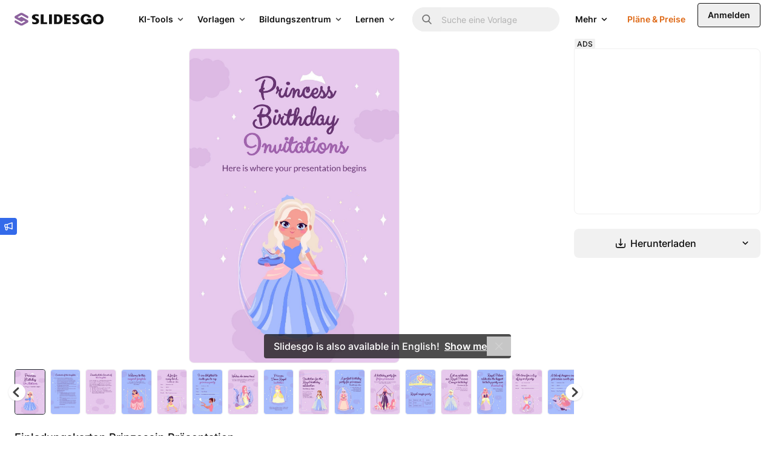

--- FILE ---
content_type: text/javascript
request_url: https://media.slidesgo.com/dist/6e91bd6da7695b6c713896297df32d7e613f6a6b/build/assets/article-details-B1E8oKUF.js
body_size: 3669
content:
import{g as H,a as $,e as D,b as z,S as C,N,P as O}from"./pagination-Buy5zmaT.js";function W({swiper:e,extendParams:t,on:n,emit:m}){const u=H(),s=$();e.keyboard={enabled:!1},t({keyboard:{enabled:!1,onlyInViewport:!0,pageUpDown:!0}});function a(w){if(!e.enabled)return;const{rtlTranslate:r}=e;let p=w;p.originalEvent&&(p=p.originalEvent);const b=p.keyCode||p.charCode,L=e.params.keyboard.pageUpDown,o=L&&b===33,i=L&&b===34,d=b===37,f=b===39,S=b===38,g=b===40;if(!e.allowSlideNext&&(e.isHorizontal()&&f||e.isVertical()&&g||i)||!e.allowSlidePrev&&(e.isHorizontal()&&d||e.isVertical()&&S||o))return!1;if(!(p.shiftKey||p.altKey||p.ctrlKey||p.metaKey)&&!(u.activeElement&&u.activeElement.nodeName&&(u.activeElement.nodeName.toLowerCase()==="input"||u.activeElement.nodeName.toLowerCase()==="textarea"))){if(e.params.keyboard.onlyInViewport&&(o||i||d||f||S||g)){let v=!1;if(D(e.el,`.${e.params.slideClass}, swiper-slide`).length>0&&D(e.el,`.${e.params.slideActiveClass}`).length===0)return;const l=e.el,A=l.clientWidth,x=l.clientHeight,T=s.innerWidth,I=s.innerHeight,q=z(l);r&&(q.left-=l.scrollLeft);const B=[[q.left,q.top],[q.left+A,q.top],[q.left,q.top+x],[q.left+A,q.top+x]];for(let P=0;P<B.length;P+=1){const k=B[P];if(k[0]>=0&&k[0]<=T&&k[1]>=0&&k[1]<=I){if(k[0]===0&&k[1]===0)continue;v=!0}}if(!v)return}e.isHorizontal()?((o||i||d||f)&&(p.preventDefault?p.preventDefault():p.returnValue=!1),((i||f)&&!r||(o||d)&&r)&&e.slideNext(),((o||d)&&!r||(i||f)&&r)&&e.slidePrev()):((o||i||S||g)&&(p.preventDefault?p.preventDefault():p.returnValue=!1),(i||g)&&e.slideNext(),(o||S)&&e.slidePrev()),m("keyPress",b)}}function c(){e.keyboard.enabled||(u.addEventListener("keydown",a),e.keyboard.enabled=!0)}function y(){e.keyboard.enabled&&(u.removeEventListener("keydown",a),e.keyboard.enabled=!1)}n("init",()=>{e.params.keyboard.enabled&&c()}),n("destroy",()=>{e.keyboard.enabled&&y()}),Object.assign(e.keyboard,{enable:c,disable:y})}function j(e){const t=this,{params:n,slidesEl:m}=t;n.loop&&t.loopDestroy();const u=s=>{if(typeof s=="string"){const a=document.createElement("div");a.innerHTML=s,m.append(a.children[0]),a.innerHTML=""}else m.append(s)};if(typeof e=="object"&&"length"in e)for(let s=0;s<e.length;s+=1)e[s]&&u(e[s]);else u(e);t.recalcSlides(),n.loop&&t.loopCreate(),(!n.observer||t.isElement)&&t.update()}function R(e){const t=this,{params:n,activeIndex:m,slidesEl:u}=t;n.loop&&t.loopDestroy();let s=m+1;const a=c=>{if(typeof c=="string"){const y=document.createElement("div");y.innerHTML=c,u.prepend(y.children[0]),y.innerHTML=""}else u.prepend(c)};if(typeof e=="object"&&"length"in e){for(let c=0;c<e.length;c+=1)e[c]&&a(e[c]);s=m+e.length}else a(e);t.recalcSlides(),n.loop&&t.loopCreate(),(!n.observer||t.isElement)&&t.update(),t.slideTo(s,0,!1)}function _(e,t){const n=this,{params:m,activeIndex:u,slidesEl:s}=n;let a=u;m.loop&&(a-=n.loopedSlides,n.loopDestroy(),n.recalcSlides());const c=n.slides.length;if(e<=0){n.prependSlide(t);return}if(e>=c){n.appendSlide(t);return}let y=a>e?a+1:a;const w=[];for(let r=c-1;r>=e;r-=1){const p=n.slides[r];p.remove(),w.unshift(p)}if(typeof t=="object"&&"length"in t){for(let r=0;r<t.length;r+=1)t[r]&&s.append(t[r]);y=a>e?a+t.length:a}else s.append(t);for(let r=0;r<w.length;r+=1)s.append(w[r]);n.recalcSlides(),m.loop&&n.loopCreate(),(!m.observer||n.isElement)&&n.update(),m.loop?n.slideTo(y+n.loopedSlides,0,!1):n.slideTo(y,0,!1)}function K(e){const t=this,{params:n,activeIndex:m}=t;let u=m;n.loop&&(u-=t.loopedSlides,t.loopDestroy());let s=u,a;if(typeof e=="object"&&"length"in e){for(let c=0;c<e.length;c+=1)a=e[c],t.slides[a]&&t.slides[a].remove(),a<s&&(s-=1);s=Math.max(s,0)}else a=e,t.slides[a]&&t.slides[a].remove(),a<s&&(s-=1),s=Math.max(s,0);t.recalcSlides(),n.loop&&t.loopCreate(),(!n.observer||t.isElement)&&t.update(),n.loop?t.slideTo(s+t.loopedSlides,0,!1):t.slideTo(s,0,!1)}function U(){const e=this,t=[];for(let n=0;n<e.slides.length;n+=1)t.push(n);e.removeSlide(t)}function F({swiper:e}){Object.assign(e,{appendSlide:j.bind(e),prependSlide:R.bind(e),addSlide:_.bind(e),removeSlide:K.bind(e),removeAllSlides:U.bind(e)})}C.use([N,O,F,W]);let h=null,E=null;function M(e,t){let n=0;const m=document.querySelectorAll("#swiper-container-thumbs img").length;document.querySelectorAll("#swiper-container-thumbs img").forEach(u=>{u.onload=function(){this.sizes=Math.ceil(this.getBoundingClientRect().width/window.innerWidth*100)+"vw",this.onload=null,n++,n===m&&setTimeout(function(){t.slideTo(Math.max(0,e.activeIndex-2))})}})}window.addEventListener("load",()=>{var b,L;const e=window.innerWidth<768;window.innerWidth>=576&&(h=new C("#swiper-container-thumbs",{spaceBetween:8,watchSlidesVisibility:!0,watchSlidesProgress:!1,navigation:{nextEl:".swiper-button-next-thumbs",prevEl:".swiper-button-prev-thumbs"},slidesPerView:"auto",freeMode:!1,preloadImages:!1,slideToClickedSlide:!0,centerInsufficientSlides:!1,cssMode:e,on:{init:function(){var o;(o=document.querySelectorAll("#swiper-container-thumbs .swiper-slide")[0])==null||o.classList.add("swiper-slide-selected")}}})),E=new C(".gallery-top",{slidesPerView:1,spaceBetween:e?0:5,watchSlidesVisibility:!0,watchSlidesProgress:!0,keyboard:{enabled:!0,onlyInViewport:!1},loop:!1,preloadImages:!1,loopedSlides:5,cssMode:e,navigation:{nextEl:".gallery-top .swiper-button-next",prevEl:".gallery-top .swiper-button-prev"},pagination:{el:".gallery-top .swiper-pagination",type:"fraction"},thumbs:h?{swiper:h}:void 0}),h&&h.on("click",function(){E.slideTo(h.clickedIndex),h.slideTo(Math.max(0,h.clickedIndex-2))});const t=(o,i)=>{const d=i.querySelector(".swiper-button-next"),f=i.querySelector(".swiper-button-prev"),S=i.querySelector(".swiper-pagination"),g=i.querySelector(".favorite-btn"),v=i.querySelector(".share-btn");if(!d||!f)return;const l=i.getBoundingClientRect(),A=o.getBoundingClientRect();if(A.width===0||A.height===0)return;const x=A.left-l.left,T=l.right-A.right;f.style.left=`${x+12}px`,d.style.right=`${T+12}px`,S&&(S.style.left=`${x+12}px`),v&&(v.style.right=`${T+14}px`),g&&(g.style.right=`${T+14+52}px`),i.querySelectorAll(".js-position-on-image").forEach(I=>{I.classList.remove("invisible","md:invisible")})},n=()=>{const o=document.querySelector(".gallery-top .swiper-slide-active");if(!o)return;const i=o.querySelector("img"),d=document.querySelector(".gallery-top");i&&(i.complete&&i.naturalWidth>0?t(i,d):i.addEventListener("load",()=>t(i,d),{once:!0}))};E.on("slideChangeTransitionEnd",n),E.on("lazyImageReady",n),n();let m;window.addEventListener("resize",()=>{clearTimeout(m),m=setTimeout(n,100)}),E.on("slideChange",function(){var o,i,d;h&&(h.slideTo(Math.max(0,this.activeIndex-2)),(o=document.querySelector(".swiper-slide-selected"))==null||o.classList.remove("swiper-slide-selected"),(i=document.querySelectorAll("#swiper-container-thumbs .swiper-slide")[E.activeIndex])==null||i.classList.add("swiper-slide-selected")),(d=document.querySelectorAll("#swiper-container-previews .swiper-slide img")[E.activeIndex+1])==null||d.removeAttribute("loading")}),h&&M(E,h);const u=o=>{typeof Alpine<"u"&&o.slides.forEach(i=>{i.querySelectorAll("[wire\\:id]").forEach(f=>{f._x_dataStack||Alpine.initTree(f)})})};document.querySelector("#related_swiper")&&new C("#related_swiper",{slidesPerView:"auto",spaceBetween:0,navigation:{nextEl:".swiper-button-next-related",prevEl:".swiper-button-prev-related"},on:{slideChangeTransitionEnd:function(){u(this)}}}),document.querySelector("#popular_swiper")&&new C("#popular_swiper",{slidesPerView:"auto",spaceBetween:0,navigation:{nextEl:".swiper-button-next-popular",prevEl:".swiper-button-prev-popular"},on:{slideChangeTransitionEnd:function(){u(this)}}});let c=null;document.querySelectorAll(".gallery-top").forEach(o=>o.addEventListener("mouseover",()=>{requestAnimationFrame(()=>{o.querySelectorAll("#thumb").forEach(i=>i.style.display="none")})})),document.querySelectorAll(".gallery-top").forEach(o=>o.addEventListener("click",i=>{if(i.target.closest(".swiper-button-next, .swiper-button-prev, [wire\\:click], .share-btn, .favorite-btn"))return;const d=document.querySelector(".iframe-article"),f=document.querySelector(".swiper-zoom-close"),S=document.querySelectorAll(".favorite-btn"),g=document.querySelectorAll(".share-btn"),v=document.querySelectorAll(".premium-icon");if(d.classList.contains("fullscreen")){c&&(document.removeEventListener("keyup",c),c=null),d.classList.remove("fullscreen"),f.classList.add("hidden"),f.classList.remove("opacity-100"),S.forEach(l=>{l.classList.remove("hidden"),l.classList.add("md:flex")}),g.forEach(l=>{l.classList.remove("hidden"),l.classList.add("md:flex")}),v.forEach(l=>{l.classList.remove("hidden"),l.classList.add("opacity-100")}),h&&h.update(),E&&E.update(),requestAnimationFrame(()=>{n(),setTimeout(n,200)});return}c=function(l){l.key==="Escape"&&(document.removeEventListener("keyup",c),c=null,document.querySelector(".gallery-top").dispatchEvent(new Event("click")))},document.addEventListener("keyup",c),d.classList.add("fullscreen"),f.classList.remove("hidden"),f.classList.add("opacity-100"),S.forEach(l=>{l.classList.add("hidden"),l.classList.remove("md:flex")}),g.forEach(l=>{l.classList.add("hidden"),l.classList.remove("md:flex")}),v.forEach(l=>{l.classList.add("hidden"),l.classList.remove("opacity-100")}),h&&h.update(),E&&E.update(),setTimeout(n,50)})),(b=document.querySelector(".swiper-zoom-close"))==null||b.addEventListener("click",()=>{document.querySelector(".gallery-top").dispatchEvent(new Event("click"))}),document.querySelectorAll(".format-selector").forEach(o=>o.addEventListener("click",async function(i){i.preventDefault();const d=o.dataset.format;document.querySelectorAll(".format-selector").forEach(v=>v.classList.remove("active")),o.classList.add("active"),document.querySelector("#slide").dataset.format=d;const f=o.getAttribute("data-slug"),S=o.getAttribute("data-variant")||0;let g=Array.from(document.querySelectorAll(".variant-selector")).filter(v=>v.offsetParent!==null);g.forEach(v=>v.classList.remove("preview-variant-selector","active")),g.length>0&&g[0].classList.add("preview-variant-selector","active"),await w(d,f,S)}));async function y(o,i,d){o.preventDefault();const f=i.dataset.format,S=i.getAttribute("data-variant")||0,g=i.getAttribute("data-slug"),v=document.getElementById("variant_id");v&&(v.value=S),d==="lang"?(document.querySelectorAll(".variant-lang-selector").forEach(l=>l.classList.remove("active")),i.classList.add("active")):(document.querySelectorAll(".variant-selector").forEach(l=>l.classList.remove("preview-variant-selector","active")),i.classList.add("preview-variant-selector","active")),await w(f,g,S)}document.querySelectorAll(".variant-selector").forEach(o=>o.addEventListener("click",i=>y(i,o,"color"))),document.querySelectorAll(".variant-lang-selector").forEach(o=>o.addEventListener("click",i=>y(i,o,"lang")));async function w(o,i,d){const f=await(await fetch(`/api/articles/${i}/images?variant=${d}`)).json();V(document.querySelector("#swiper-container-previews"),f.data,E),h&&(V(document.querySelector("#swiper-container-thumbs"),f.data,h),M(E,h)),setTimeout(n,100)}((o,i,d)=>{let f=document.querySelectorAll(o);if(f.length===0){console.warn(`${o} not found in dom`);return}f.forEach(S=>{S.addEventListener("click",g=>{g.preventDefault(),i.forEach(v=>{document.querySelectorAll(v).forEach(l=>{d.forEach(A=>l.classList.toggle(A))})})})})})(".prose--article h3",[".prose--article ul",".prose--article h3"],["active"]),(L=document.querySelector("#show-more"))==null||L.addEventListener("click",()=>{const o=document.querySelectorAll(".more-relateds.max-h-0");o.forEach((i,d)=>{d>=6||(i.classList.remove("max-h-0"),i.classList.remove("overflow-hidden"),i.classList.add("max-h-auto"),i.classList.add("opacity-100"))}),o.length<=6&&document.querySelector("#show-more").classList.add("hidden")});const p=document.querySelector("#modal-premium-thanks");p&&p.querySelector(".close").addEventListener("click",()=>p.classList.add("hidden"))});const V=(e,t,n)=>{var a;let m=[];const u=e.querySelectorAll(".swiper-slide"),s=(a=u[0])==null?void 0:a.cloneNode(!0);if(u.forEach((c,y)=>{const w=t[y];w||m.push(y),!(!w||e.classList.contains("download"))&&c.querySelectorAll("img").forEach(r=>{r.setAttribute("src",w.url),r.setAttribute("srcset",w.srcset),r.setAttribute("data-src",w.url),r.setAttribute("data-srcset",w.srcset)})}),n.removeSlide(m),t.length>u.length){const c=e.querySelectorAll(".swiper-slide"),y=Array.from(e.querySelectorAll(".swiper-slide img")).map(r=>r.src),w=t.filter(r=>!y.includes(r.url)).map(function(r){const p=c[0]||s;if(!p)return null;const b=p.cloneNode(!0),L=b.querySelector("img");return b.classList.remove("swiper-slide-selected"),L.setAttribute("src",r.url),L.setAttribute("srcset",r.srcset),L.setAttribute("data-src",r.url),L.setAttribute("data-srcset",r.srcset),b}).filter(Boolean);n.appendSlide(w),n.update()}};
